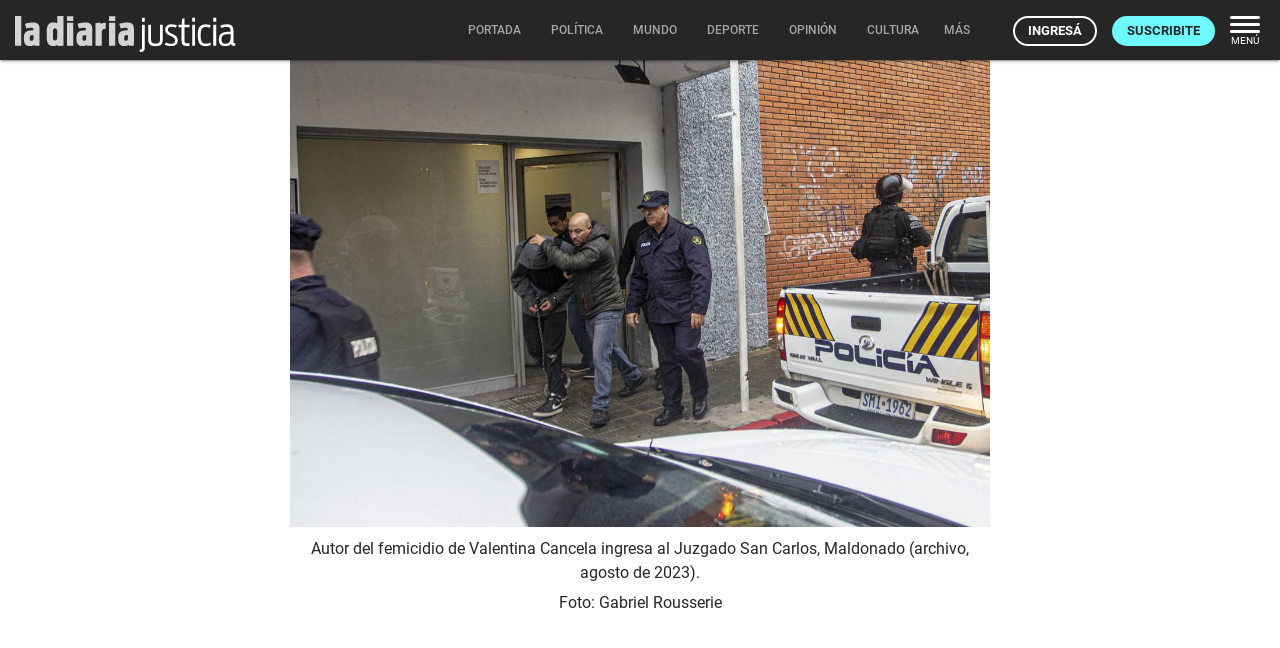

--- FILE ---
content_type: text/html; charset=utf-8
request_url: https://ladiaria.com.uy/masleidos/content/
body_size: -25
content:


<div class="card-header">
  <h2 class="card-title" aria-label="Lo más leído ">Lo más leído hoy <span class="ico"><svg xmlns="http://www.w3.org/2000/svg" width="24" height="24" viewBox="0 0 24 24"><path fill="none" d="M0 0h24v24H0V0z"/><path d="M16.85 6.85l1.44 1.44-4.88 4.88-3.29-3.29c-.39-.39-1.02-.39-1.41 0l-6 6.01c-.39.39-.39 1.02 0 1.41.39.39 1.02.39 1.41 0L9.41 12l3.29 3.29c.39.39 1.02.39 1.41 0l5.59-5.58 1.44 1.44c.31.31.85.09.85-.35V6.5c.01-.28-.21-.5-.49-.5h-4.29c-.45 0-.67.54-.36.85z"/></svg></span></h2>
  <a href="/masleidos/" class="ut-btn ut-btn-outline hide-on-small-and-down">Ver todos</a>
</div>
<div id="mas_vistos_seccion">
  <ul class="mas-leidos-list">
    
      


  <li data-id="147121" class="item">
    <article>
      <span class="num-recomendados col iter-1">1</span>
      <div class="col">
        <div class="article-section"><span>Partidos políticos</span></div>
        <a href="/politica/articulo/2026/1/en-la-oposicion-afirman-que-orsi-busca-tercerizar-la-elaboracion-de-un-documento-sobre-politica-exterior-para-licuar-responsabilidades/" class="title-recomendados">
          En la oposición afirman que Orsi busca “tercerizar la elaboración de un documento” sobre política exterior para “licuar responsabilidades”
        </a>
      </div>
    </article>
  </li>


    
      


  <li data-id="147172" class="item">
    <article>
      <span class="num-recomendados col iter-2">2</span>
      <div class="col">
        <div class="article-section"><span>Sociedad</span></div>
        <a href="/politica/articulo/2026/1/politicas-de-seguridad-vial-exdirector-de-la-unasev-critico-la-apatia-y-la-indiferencia-ante-un-incremento-de-la-mortalidad/" class="title-recomendados">
          Políticas de seguridad vial: exdirector de la Unasev criticó “la apatía y la indiferencia” ante un incremento de la mortalidad
        </a>
      </div>
    </article>
  </li>


    
      


  <li data-id="147141" class="item">
    <article>
      <span class="num-recomendados col iter-3">3</span>
      <div class="col">
        <div class="article-section"><span>Conflictos laborales</span></div>
        <a href="/trabajo/articulo/2026/1/paysandu-el-frigorifico-casa-blanca-anuncio-una-nueva-reestructura-de-su-plantilla/" class="title-recomendados">
          Paysandú: el frigorífico Casa Blanca anunció una nueva reestructura de su plantilla
        </a>
      </div>
    </article>
  </li>


    
      


  <li data-id="147055" class="item">
    <article>
      <span class="num-recomendados col iter-4">4</span>
      <div class="col">
        <div class="article-section"><span>Educación media</span></div>
        <a href="/educacion/articulo/2026/1/solo-540-estudiantes-optaron-por-el-nuevo-trayecto-general-de-bachillerato-en-secundaria-en-2025/" class="title-recomendados">
          Sólo 540 estudiantes optaron por el nuevo trayecto General de bachillerato en Secundaria en 2025
        </a>
      </div>
    </article>
  </li>


    
      


  <li data-id="147156" class="item">
    <article>
      <span class="num-recomendados col iter-5">5</span>
      <div class="col">
        <div class="article-section"><span>Cine, TV, streaming</span></div>
        <a href="/cultura/articulo/2026/1/una-de-las-mejores-peliculas-belicas-de-los-ultimos-anos-tiempo-de-guerra/" class="title-recomendados">
          Una de las mejores películas bélicas de los últimos años: <em>Tiempo de guerra</em>
        </a>
      </div>
    </article>
  </li>


    
  </ul>
  <div class="center">
    <a href="/masleidos/" class="ut-btn ut-btn-outline hide-on-med-and-up">Ver todos</a>
  </div>
</div>
